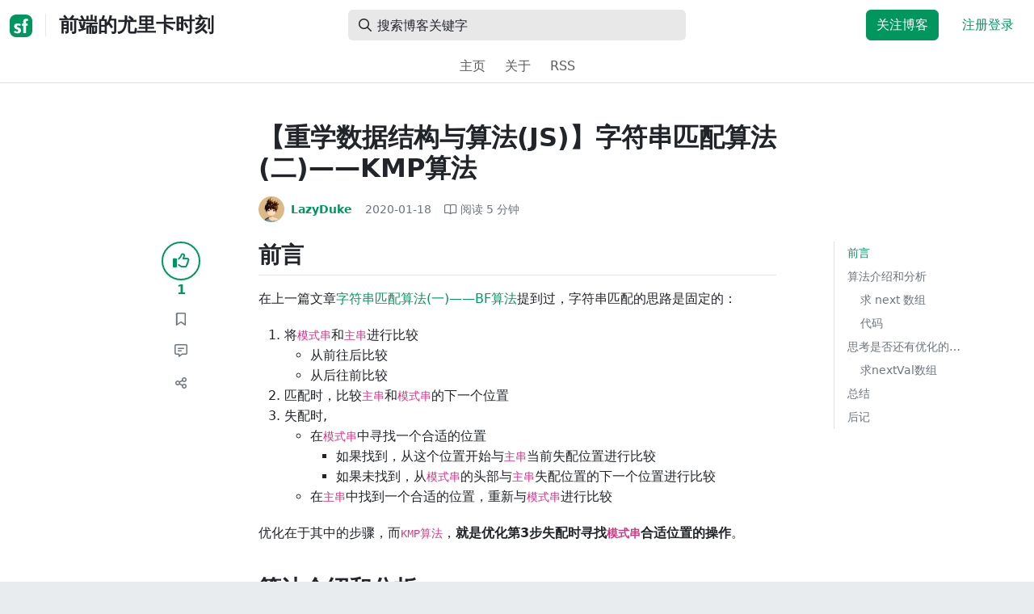

--- FILE ---
content_type: text/html; charset=utf-8
request_url: https://segmentfault.com/a/1190000021616738?sort=newest
body_size: 19078
content:
<!DOCTYPE html><html lang="zh"><head><meta charSet="utf-8"/><title>javascript - 【重学数据结构与算法(JS)】字符串匹配算法(二)——KMP算法 - 前端的尤里卡时刻 - SegmentFault 思否</title><meta name="keywords" content="javascript,数据结构与算法,kmp"/><meta name="description" content="前言 在上一篇文章字符串匹配算法(一)——BF算法提到过，字符串匹配的思路是固定的： 将模式串和主串进行比较 从前往后比较 从后往前比较 匹配时，比较主串和模..."/><meta name="userId" id="SFUserId"/><meta name="userRank" id="SFUserRank"/><meta name="viewport" content="width=device-width, initial-scale=1, viewport-fit=cover, user-scalable=no"/><meta rel="apple-touch-icon" href="https://static.segmentfault.com/main_site_next/prod/touch-icon.png"/><meta name="msapplication-square150x150logo" content="https://static.segmentfault.com/main_site_next/prod/touch-icon.png"/><meta http-equiv="X-UA-Compatible" content="IE=edge, chrome=1"/><meta name="renderer" content="webkit"/><meta name="alexaVerifyID" content="LkzCRJ7rPEUwt6fVey2vhxiw1vQ"/><meta name="apple-itunes-app" content="app-id=958101793, app-argument="/><meta property="qc:admins" content="15317273575564615446375"/><meta name="msapplication-TileColor" content="#009a61"/><meta name="baidu_union_verify" content="361d9f81bc56b8d1183231151d2b8012"/><meta name="sogou_site_verification" content="MKVKCoIjwL"/><meta name="360-site-verification" content="737314c9bf48873a1a0a22295203d9d1"/><link rel="shortcut icon" type="image/x-icon" href="https://static.segmentfault.com/main_site_next/prod/favicon.ico"/><link rel="search" type="application/opensearchdescription+xml" href="/opensearch.xml" title="SegmentFault"/><link rel="alternate" type="application/atom+xml" href="/feeds/questions" title="SegmentFault \u6700\u65B0\u95EE\u9898"/><link rel="alternate" type="application/atom+xml" href="/feeds/blogs" title="SegmentFault \u6700\u65B0\u6587\u7AE0"/><meta name="twitter:card" content="summary"/><meta name="twitter:image" content="https://static.segmentfault.com/main_site_next/prodtouch-icon.png"/><meta name="twitter:site" content="@segment_fault"/><meta name="twitter:creator" content="@segmentfault"/><meta name="twitter:title" content="【重学数据结构与算法(JS)】字符串匹配算法(二)——KMP算法"/><meta name="og:type" content="article"/><meta name="og:image" content="https://static.segmentfault.com/main_site_next/prodtouch-icon.png"/><meta name="og:title" content="【重学数据结构与算法(JS)】字符串匹配算法(二)——KMP算法"/><meta name="og:description" content="前言 在上一篇文章字符串匹配算法(一)——BF算法提到过，字符串匹配的思路是固定的： 将模式串和主串进行比较 从前往后比较 从后往前比较 匹配时，比较主串和模..."/><meta name="og:url" content="https://segmentfault.com/a/1190000021616738"/><meta name="og:site_name" content="SegmentFault 思否"/><meta name="msvalidate.01" content="2C018C53297C8388F3E7052F5E9CA6AF"/><meta name="event-object" value="{&quot;current&quot;: [&quot;article&quot;, [&quot;1190000021616738&quot;]], &quot;root&quot;: [&quot;article&quot;, &quot;1190000021616738&quot;]}" id="SFEventObject"/><link rel="canonical" href="https://segmentfault.com/a/1190000021616738"/><script type="application/ld+json">{
            "@context": "https://schema.org",
            "@type": "Article",
            "mainEntityOfPage": {
              "@type": "WebPage",
              "@id": "https://google.com/article"
            },
            "name": "【重学数据结构与算法(JS)】字符串匹配算法(二)——KMP算法",
            "headline": "【重学数据结构与算法(JS)】字符串匹配算法(二)——KMP算法",
            "image": "https://static.segmentfault.com/main_site_next/prodtouch-icon.png",
            "datePublished": "2020-01-18T09:27:27.000Z",
            "dateModified": "2020-01-18T13:18:16.000Z",
            "url": "https://segmentfault.com/a/1190000021616738",
            "author": {
              "@type": "Person",
              "name": "LazyDuke",
              "url": "https://segmentfault.com/u/lazyduke"
            },
            "publisher": {
              "@type": "Organization",
              "name": "SegmentFault",
              "logo": {
                "@type": "ImageObject",
                "url":
                  "https://assets.segmentfault.com/v-5fc4b0b2/global/img/static/touch-icon.png"
              }
            }
          }</script><meta name="next-head-count" content="37"/><link data-next-font="size-adjust" rel="preconnect" href="/" crossorigin="anonymous"/><link rel="preload" href="https://static.segmentfault.com/main_site_next/prod/_next/static/css/8a2de9abf59d619c.css" as="style"/><link rel="stylesheet" href="https://static.segmentfault.com/main_site_next/prod/_next/static/css/8a2de9abf59d619c.css" data-n-g=""/><noscript data-n-css=""></noscript><script defer="" nomodule="" src="https://static.segmentfault.com/main_site_next/prod/_next/static/chunks/polyfills-c67a75d1b6f99dc8.js"></script><script src="https://sponsor.segmentfault.com/spcjs.php?id=1&amp;block=1&amp;repu=0&amp;v=5f0a9217&amp;tag=javascript%2C%E6%95%B0%E6%8D%AE%E7%BB%93%E6%9E%84%E4%B8%8E%E7%AE%97%E6%B3%95%2Ckmp&amp;withtext=1" data-nscript="beforeInteractive"></script><script src="https://static.segmentfault.com/main_site_next/prod/_next/static/chunks/webpack-f827bc7f33b5aa2a.js" defer=""></script><script src="https://static.segmentfault.com/main_site_next/prod/_next/static/chunks/framework-b06a93d4cd434123.js" defer=""></script><script src="https://static.segmentfault.com/main_site_next/prod/_next/static/chunks/main-7b0e951b1aa6f444.js" defer=""></script><script src="https://static.segmentfault.com/main_site_next/prod/_next/static/chunks/pages/_app-154d231470f83ca7.js" defer=""></script><script src="https://static.segmentfault.com/main_site_next/prod/_next/static/chunks/54312-bc4a0e4b41f24c9b.js" defer=""></script><script src="https://static.segmentfault.com/main_site_next/prod/_next/static/chunks/69706-07a7095268b70805.js" defer=""></script><script src="https://static.segmentfault.com/main_site_next/prod/_next/static/chunks/75637-fc32eba996308eba.js" defer=""></script><script src="https://static.segmentfault.com/main_site_next/prod/_next/static/chunks/11063-1b323070c1d23392.js" defer=""></script><script src="https://static.segmentfault.com/main_site_next/prod/_next/static/chunks/70694-3d6afca6967f318c.js" defer=""></script><script src="https://static.segmentfault.com/main_site_next/prod/_next/static/chunks/83075-4e7ff52fbf2dea21.js" defer=""></script><script src="https://static.segmentfault.com/main_site_next/prod/_next/static/chunks/pages/Blogs/Detail-251499ec59f860aa.js" defer=""></script><script src="https://static.segmentfault.com/main_site_next/prod/_next/static/rBuqxSyQsyebiBGJhT4Ov/_buildManifest.js" defer=""></script><script src="https://static.segmentfault.com/main_site_next/prod/_next/static/rBuqxSyQsyebiBGJhT4Ov/_ssgManifest.js" defer=""></script><style id="__jsx-563de19a56c74ed5">@media(min-width:1400px){.container{max-width:1320px}}.blog-header.theme-light input{background-color:rgba(33,37,41,.1)}.blog-header.theme-light input::-webkit-input-placeholder{color:rgba(var(--bs-dark-rgb),var(--bs-text-opacity))}.blog-header.theme-dark input{background-color:rgba(255,255,255,.1)}.blog-header.theme-dark input::-webkit-input-placeholder{color:rgba(var(--bs-light-rgb),var(--bs-text-opacity))}</style><style id="__jsx-b1cc3f89c4f8c7b8">@charset "UTF-8";.fmt,.preview-wrap{line-height:1.6}.fmt .hljs,.preview-wrap .hljs{background-color:transparent!important;padding:0!important}.fmt p,.fmt address,.fmt ul,.fmt ol,.fmt dl,.fmt pre,.fmt blockquote,.fmt table,.fmt figure,.fmt hr,.preview-wrap p,.preview-wrap address,.preview-wrap ul,.preview-wrap ol,.preview-wrap dl,.preview-wrap pre,.preview-wrap blockquote,.preview-wrap table,.preview-wrap figure,.preview-wrap hr{margin-bottom:1.25rem}.fmt p,.preview-wrap p{word-wrap:break-word}.fmt p a,.preview-wrap p a{word-break:break-all}.fmt ol ol,.fmt ol ul,.fmt ul ol,.fmt ul ul,.preview-wrap ol ol,.preview-wrap ol ul,.preview-wrap ul ol,.preview-wrap ul ul{margin-bottom:0}.fmt li>p:last-of-type,.preview-wrap li>p:last-of-type{margin-bottom:0!important}.fmt h1,.preview-wrap h1{font-size:2rem;margin:2.75rem 0 1rem;padding-bottom:.5rem;border-bottom:3px double rgba(0,0,0,.1)}.fmt h2,.preview-wrap h2{font-size:1.75rem;margin:2.5rem 0 1rem;padding-bottom:.5rem;border-bottom:1px double rgba(0,0,0,.1)}.fmt>h2:first-child,.preview-wrap>h2:first-child{margin-top:0}.fmt h3,.preview-wrap h3{font-size:1.5rem;margin:2.25rem 0 1rem}.fmt h4,.preview-wrap h4{font-size:1.25rem;margin:2rem 0 1rem}.fmt h5,.preview-wrap h5{font-size:1rem;margin:1.75rem 0 1rem}.fmt h6,.preview-wrap h6{font-size:1rem;margin:1.5rem 0 .5rem}.fmt h6::before,.preview-wrap h6::before{content:"❐";margin-right:.25rem}.fmt blockquote,.preview-wrap blockquote{padding-left:1rem;border-left:.25rem solid#e9ecef}.fmt pre,.preview-wrap pre{padding:1rem;max-height:35rem;line-height:1.5;background-color:#e9ecef;overflow:auto}.fmt pre code,.preview-wrap pre code{word-wrap:normal;overflow-wrap:normal;white-space:inherit}.fmt hr,.preview-wrap hr{margin:2rem auto;max-width:160px;border-top-width:1px;background-color:rgba(0,0,0,.5)}.fmt img,.preview-wrap img{max-width:100%;height:auto}.fmt table,.preview-wrap table{border:1px solid#dee2e6;width:100%;table-layout:fixed}.fmt table td,.fmt table th,.preview-wrap table td,.preview-wrap table th{padding:.75rem;border:1px solid#dee2e6;word-wrap:break-word}.fmt table [align=center],.preview-wrap table [align=center]{text-align:center}.fmt table [align=right],.preview-wrap table [align=right]{text-align:right}.fmt table thead th,.preview-wrap table thead th{border-bottom-width:2px;background-color:#e9ecef;color:#212529;font-weight:bold}.fmt table tbody tr:hover,.preview-wrap table tbody tr:hover{background-color:rgba(0,0,0,.025)}.fmt .img-wrap,.preview-wrap .img-wrap{display:block;text-align:center}article.fmt a img{cursor:pointer}article.fmt img{cursor:-webkit-zoom-in;cursor:-moz-zoom-in;cursor:zoom-in}article.fmt p>img{display:block;margin:0 auto}</style><style id="__jsx-cc36e5857a65b21d">.article-content{margin-bottom:1.5rem}.article-content .userExcerpt p{margin-bottom:0!important}.article-content .col-md-90{width:120px}.article-content pre{position:relative}.right-side .right-block{margin-bottom:1.5rem}#article-header{border-top:2px solid#00965e}@media(max-width:767.98px){.article-content .col-md-90{width:100%}}@media(max-width:575.98px){.blog-comment-wrap.container{padding-bottom:56px!important;padding-bottom:-webkit-calc(56px + constant(safe-area-inset-bottom))!important;padding-bottom:-moz-calc(56px + constant(safe-area-inset-bottom))!important;padding-bottom:calc(56px + constant(safe-area-inset-bottom))!important;padding-bottom:-webkit-calc(56px + env(safe-area-inset-bottom))!important;padding-bottom:-moz-calc(56px + env(safe-area-inset-bottom))!important;padding-bottom:calc(56px + env(safe-area-inset-bottom))!important}}</style><style id="__jsx-5003cdcc1535ca36">.operation .dropdown-toggle::after{display:none}</style><style id="__jsx-e84cb026495aebda">.nav-header{cursor:pointer}#collapseTarget{max-height:360px;overflow-y:auto}</style><style id="__jsx-39fbff7f152a3e49">.quote .delete-quote{visibility:hidden}.quote .list-group-item:hover .delete-quote{visibility:visible}</style><style id="__jsx-ae5d34d7181e7c9b">.recommend-list-wrap .card-header{-webkit-box-shadow:0rem -.06rem 0rem 0rem rgba(0,0,0,.13)inset;-moz-box-shadow:0rem -.06rem 0rem 0rem rgba(0,0,0,.13)inset;box-shadow:0rem -.06rem 0rem 0rem rgba(0,0,0,.13)inset}.mr-13{margin-right:13px}</style><style id="__jsx-3434af9ca00bacf8">.comment-wrap .media-body .fmt,.comment-wrap .media-body .fmt>p:first-child{display:inline}.comment-wrap .media-body .fmt>p:first-child::after{display:block;content:"";margin-bottom:1.25rem}.comment-wrap .media-body .fmt>p:last-child::after{display:none!important}.comment-wrap .commentUnit:hover .control-area,.comment-wrap .commentUnit:hover .comment-control-area{display:-webkit-box!important;display:-webkit-flex!important;display:-moz-box!important;display:-ms-flexbox!important;display:flex!important}.comment-wrap .comment-reply{overflow:hidden;word-wrap:break-word;overflow-wrap:break-word;resize:none}.comment-wrap .dropdown-item.active,.comment-wrap .dropdown-item:active{background:#f8f9fa!important;color:inherit!important}.comment-wrap .reply-list .list-group-item{background-color:unset}</style><style id="__jsx-46db19708ab5e5b7">.mentions-wrap .dropdown-toggle::after{display:none}</style></head><body><div id="__next"><div class="d-none d-lg-block text-center"><div id="OA_holder_5" class="OA_holder" style="display:none"></div></div><div id="root-top-container"></div><header data-bs-theme="light" class="sticky-top blog-header theme-light border-bottom" style="background-color:#fff;transform:translateY(0px)"><div class="container-xl"><nav style="padding-top:0.75rem;padding-bottom:0.75rem" class="navbar navbar-expand-lg navbar-light"><div class="d-none d-lg-flex align-items-center w-50 me-auto"><a href="/blogs" class="d-none d-md-block p-0 navbar-brand"><svg width="28" height="28" viewBox="0 0 28 28" fill="none" xmlns="http://www.w3.org/2000/svg" class="text-primary"><title>SF</title><path fill-rule="evenodd" clip-rule="evenodd" d="M8 0C3.58172 0 0 3.58172 0 8V20C0 24.4183 3.58172 28 8 28H20C24.4183 28 28 24.4183 28 20V8C28 3.58172 24.4183 0 20 0H8ZM13.73 11.9372C12.578 11.2873 11.2724 10.9592 9.95 10.9872C8.625 10.9872 5.535 11.3372 5.535 14.5872C5.535 16.4122 6.495 17.2622 7.935 17.9772C8.305 18.1622 8.655 18.3072 8.965 18.4322L8.96675 18.433C9.83592 18.7926 10.525 19.0778 10.525 19.8472C10.525 20.7222 9.715 21.0322 8.96 21.0322C7.93318 20.9427 6.96552 20.5134 6.21 19.8122L5.25 21.7322V21.9572C6.47366 22.8581 7.96081 23.3292 9.48 23.2972C11.175 23.2972 14.015 22.8422 14.015 19.6272C14.015 17.6272 13.065 16.8572 11.315 16.1272L10.67 15.8772C9.725 15.5222 8.98 15.2422 8.98 14.4522C8.98 13.9672 9.22 13.3872 10.38 13.3872C11.2483 13.3883 12.0951 13.6572 12.805 14.1572L13.73 12.1572V11.9372ZM22.92 5.75224C22.0842 5.39862 21.1823 5.22813 20.275 5.25224C18.635 5.25224 16.635 5.92724 16.635 9.14724C16.635 9.16319 16.6454 9.5817 16.6567 10.0374C16.6702 10.5821 16.685 11.18 16.685 11.2072C16.6839 11.2467 16.6678 11.2842 16.64 11.3122C16.611 11.3378 16.5737 11.352 16.535 11.3522H15.36L15.32 13.8922C15.4316 13.8922 15.5761 13.8878 15.7433 13.8827C15.973 13.8756 16.2456 13.8672 16.535 13.8672L16.5911 13.8777L16.64 13.9072C16.667 13.9358 16.683 13.973 16.685 14.0122C16.665 14.8782 16.653 16.325 16.6458 17.8134L16.642 18.7072C16.6393 19.4489 16.6377 20.1741 16.6366 20.8153L16.6357 21.5401L16.6354 21.8642L16.635 22.9722L20.2 22.9522C20.1997 22.8821 20.1992 22.7899 20.1987 22.6781C20.1954 21.9732 20.1884 20.4931 20.1781 18.9054L20.1684 17.515C20.1579 16.13 20.145 14.8097 20.13 13.9922C20.1281 13.9532 20.1426 13.9151 20.17 13.8872C20.199 13.8617 20.2363 13.8474 20.275 13.8472L20.5421 13.8565C20.9195 13.867 21.368 13.8705 21.7216 13.8717L22.16 13.8722L22.2 11.3322H20.275L20.2189 11.3218L20.17 11.2922C20.1436 11.2637 20.1292 11.2261 20.13 11.1872V9.62724C20.13 8.35724 20.46 7.81724 21.225 7.81724C21.5758 7.8304 21.9184 7.92634 22.225 8.09724L22.92 6.02724V5.75224Z" fill="currentColor"></path></svg></a><div class="d-none d-md-block" style="width:1px;height:1.75rem;background-color:rgba(33, 37, 41, 0.1)"></div><a href="/blog/fe-eureka-time"><div class="d-flex align-items-center ms-md-3 text-body"><h4 class="mb-0">前端的尤里卡时刻</h4></div></a></div><div class="d-flex d-lg-none align-items-center justify-content-between w-100"><a href="/blog/fe-eureka-time"><div class="d-flex align-items-center ms-lg-3 text-body"><h4 class="mb-0 text-truncate-1">前端的尤里卡时刻</h4></div></a><a role="button" tabindex="0" href="/user/login" class="d-lg-none ms-2 flex-shrink-0 text-primary btn btn-link">注册登录</a></div><div class="w-100 navbar-collapse collapse" id="basic-navbar-nav"><div class="w-100 position-relative my-3 my-lg-0"><div class="d-none d-lg-flex w-100" style="max-width:432px;height:38px"><div class="d-flex align-items-center position-absolute h-100" style="margin-left:0.81rem"><i class="far fa-magnifying-glass text-body"></i></div><form class="flex-fill"><input placeholder="搜索博客关键字" aria-label="搜索" style="padding-left:2.3rem;background-color:rgba(33, 37, 41, 0.1)" type="text" class="border-0 shadow-none h-100 text-body form-control" value=""/></form></div><div class="d-flex d-lg-none w-100"><div class="d-flex align-items-center position-absolute h-100" style="margin-left:0.81rem"><i class="far fa-magnifying-glass text-body"></i></div><form class="flex-fill"><input placeholder="搜索博客关键字" aria-label="搜索" style="padding-left:2.3rem;background-color:rgba(33, 37, 41, 0.1)" type="text" class="border-0 shadow-none h-100 text-body form-control" value=""/></form></div></div><div class="p-0 ms-auto align-items-lg-center justify-content-end w-100 navbar-nav"><div class="me-2 me-md-0 nav-item"><a role="button" tabindex="0" href="#" class="me-3 btn btn-primary">关注博客</a><a role="button" tabindex="0" href="/user/login" class="text-primary btn btn-link">注册登录</a></div></div></div></nav><nav class="sflex-center py-0 navbar navbar-expand navbar-light"><div class="navbar-nav"><div class="mx-1 nav-item"><a href="/blog/fe-eureka-time" data-rr-ui-event-key="/blog/fe-eureka-time" class="nav-link">主页</a></div><div class="mx-1 nav-item"><a href="/blog/fe-eureka-time/about" data-rr-ui-event-key="/blog/fe-eureka-time/about" class="nav-link">关于</a></div><div class="mx-1 nav-item"><a href="/feeds/blog/fe-eureka-time" data-rr-ui-event-key="/feeds/blog/fe-eureka-time" class="nav-link">RSS</a></div></div></nav></div></header><style>
          html {
            scroll-behavior: smooth;
          }
          .article-wrap article h2, .article-wrap article h3 { 
            scroll-margin-top: 20px;
          }
        </style><div class="bg-white d-none d-xl-flex justify-content-center"><div id="OA_holder_2" class="OA_holder" style="display:none"></div></div><div class="bg-white py-5"><div class="pt-3 pt-sm-0 article-wrap container"><div class="row"><div class="mx-auto col-lg-7"><h1 class="h2 mb-3"><a href="/a/1190000021616738" class="link-dark">【重学数据结构与算法(JS)】字符串匹配算法(二)——KMP算法</a></h1><div class="d-flex flex-wrap mb-4"><div class="d-flex align-items-center font-size-14"><a class="d-flex align-items-center" href="/u/lazyduke"><div class="position-relative sflex-center rounded-circle flex-shrink-0 me-2" style="width:32px;height:32px"><img src="https://avatar-static.segmentfault.com/369/209/3692094515-5dbcf6705a32e_huge128" alt="头像" class="w-100 h-100 position-absolute left-0 top-0 rounded-circle bg-white"/></div><div class="d-flex flex-column"><div class="d-flex"><strong class="font-size-14">LazyDuke</strong><ul class="list-inline mb-0 authentication-info ms-1"></ul></div><div class="user-badge-wrap font-size-14 text-secondary"></div></div></a><a href="/a/1190000021616738/revision" class="link-secondary font-size-14 ms-2 ps-1"><time dateTime="2020-01-18T09:27:27.000Z" itemProp="datePublished">2020-01-18 </time></a><div class="ms-3 d-flex align-items-baseline text-secondary"><i class="far fa-book-open"></i><span class="ms-1">阅读 <!-- -->5<!-- --> 分钟</span></div></div></div></div></div><div class="row"><div class="d-none d-lg-flex justify-content-end align-items-start col-lg-2"><div class="sticky-outer-wrapper sticky-wrap functional-area-left justify-content-center me-0 ms-0 mt-0"><div class="sticky-inner-wrapper" style="position:relative;top:0px"><div role="group" class="align-items-center btn-group-vertical"><button type="button" aria-label="点赞" class="func-btn mainLike sflex-center shadow-sm rounded-circle main-lg-Like mb-0 btn btn-outline-primary"><i class="far fa-thumbs-up"></i></button><span class="text-primary fw-bold ">1</span><button type="button" aria-label="收藏" class="func-btn sflex-center rounded-circle  mt-2 btn btn-outline-secondary"><i class="far fa-bookmark"></i></button><a class="func-btn sflex-center btn btn-outline-secondary rounded-circle" href="#comment-area" aria-label="评论"><i class="far fa-message-lines"></i></a><div class="dropdown"><button type="button" id="actions-toggle" aria-expanded="false" aria-label="分享" class="func-btn nav-tab-item  rounded-pill btn btn-outline-secondary sflex-center rounded-circle dropdown-toggle btn btn-primary"><i class="far fa-share-nodes"></i></button></div><canvas hidden="" class="qrcode"></canvas></div></div></div><canvas hidden="" class="qrcode"></canvas></div><div class="mx-auto col-lg-7"><div><div id="OA_holder_25" class="OA_holder" style="display:none"></div><article class="article fmt article-content ">
<h2>前言</h2>
<p>在上一篇文章<a href="https://segmentfault.com/a/1190000021559888" target="_blank">字符串匹配算法(一)——BF算法</a>提到过，字符串匹配的思路是固定的：</p>
<ol>
<li>
<p>将<code>模式串</code>和<code>主串</code>进行比较</p>
<ul>
<li>从前往后比较</li>
<li>从后往前比较</li>
</ul>
</li>
<li>匹配时，比较<code>主串</code>和<code>模式串</code>的下一个位置</li>
<li>
<p>失配时,</p>
<ul>
<li>
<p>在<code>模式串</code>中寻找一个合适的位置</p>
<ul>
<li>如果找到，从这个位置开始与<code>主串</code>当前失配位置进行比较</li>
<li>如果未找到，从<code>模式串</code>的头部与<code>主串</code>失配位置的下一个位置进行比较</li>
</ul>
</li>
<li>在<code>主串</code>中找到一个合适的位置，重新与<code>模式串</code>进行比较</li>
</ul>
</li>
</ol>
<p>优化在于其中的步骤，而<code>KMP算法</code>，<strong>就是优化第3步失配时寻找<code>模式串</code>合适位置的操作</strong>。</p>
<h2>算法介绍和分析</h2>
<p>那么如何寻找<code>模式串</code>中所谓<strong>合适的位置</strong>呢？可以先来看个栗子：</p>
<p><img referrerpolicy="no-referrer" src="/img/bVbCRDz" alt="QQ20200114-214316.png" title="QQ20200114-214316.png"><br><img referrerpolicy="no-referrer" src="/img/bVbCRDL" alt="QQ20200114-214756.png" title="QQ20200114-214756.png" loading="lazy"></p>
<p>......</p>
<p><img referrerpolicy="no-referrer" src="/img/bVbCRDW" alt="QQ20200114-215525.png" title="QQ20200114-215525.png" loading="lazy"><br><img referrerpolicy="no-referrer" src="/img/bVbCRD0" alt="QQ20200114-220336.png" title="QQ20200114-220336.png" loading="lazy"></p>
<p>上面是 BF 匹配过程中从N<sub>k</sub>到N<sub>k+m</sub>的 <code>m</code> 次匹配过程，从中我们可以发现，从第 <code>k</code> 步到第 <code>k+m</code> 步时，指针 <code>i</code> 和 <code>j</code> 又回到了相同的位置，且 第 <code>k+m</code> 步 更具有匹配的可能性，所以我们思考一下，是不是可以由第 <code>k</code> 步直接跳到第 <code>k+m</code> 步呢？如果可以，就可以减少 <code>m-1</code> 次比较，大大提升效率。再进一步思考，<strong>如果将整个匹配过程再看作是重复地由N<sub>k</sub>直接到N<sub>k+m</sub>的推进，那么每次重复时，<code>模式串</code>开始比较的位置就是我们所要找的合适的位置</strong>。</p>
<p>如何寻找这些位置呢？我们可以把这个问题转化为求<code>next数组</code>的过程。</p>
<h3>求 next 数组</h3>
<p>我们再仔细观察下 N<sub>k</sub> 和 N<sub>k+m</sub> 两个状态</p>
<p><img referrerpolicy="no-referrer" src="/img/bVbCRDz" alt="QQ20200114-214316.png" title="QQ20200114-214316.png" loading="lazy"><br><img referrerpolicy="no-referrer" src="/img/bVbCRD0" alt="QQ20200114-220336.png" title="QQ20200114-220336.png" loading="lazy"></p>
<p>由于 N<sub>k</sub> 状态下，<code>模式串</code>与<code>主串</code>具有完全匹配的部分，且要达到 N<sub>k+m</sub> 状态所需移动到的位置信息也存在于匹配的部分，因此我们可以无视掉<code>主串</code>，只看<code>模式串</code>即可得到<code>next数组</code>。</p>
<p>再认真观察我们还能发现，N<sub>k</sub> 状态不匹配时，N<sub>k+m</sub> 状态本质上是将<code>模式串</code>中的另外一对 <code>AB</code> 和 <code>主串</code> 达成之前的已匹配状态。所以求<code>next数组</code>的问题又可以转化为<strong>当m位置不匹配时，求m位置之前的<code>子串</code>的最大相同前后缀</strong>的问题。</p>
<p>首先要建立一个规则，具有前后缀的字符串长度至少为2，所以我们定义如果长度为0，则对应<code>next数组</code>值为-1，如果长度为1，值为0。下面举个栗子：</p>
<h4>ABABABD</h4>
<p><img referrerpolicy="no-referrer" src="/img/bVbCRD4" alt="QQ20200115-204949.png" title="QQ20200115-204949.png" loading="lazy"></p>
<p>手工求这么看其实没什么难度，自己多写几个串练一遍就会了。</p>
<h3>代码</h3>
<p>学会如何手工求<code>next数组</code>之后，整个<code>KMP算法</code>的代码如何写呢？<br>还记得最开始提到要记住的一点吗？<strong>匹配思路是一样的，只是优化了失配后的操作</strong>。根据这一点，我们可以把<code>BF算法</code>的框架先搬过来：</p>
<p><img referrerpolicy="no-referrer" src="/img/bVbCRD6" alt="carbon.png" title="carbon.png" loading="lazy"></p>
<p>这样是不是可以接下来去补全 <code>getNext()</code> 方法就可以了呢？我们来看一个特殊情况：</p>
<p><img referrerpolicy="no-referrer" src="/img/bVbCREa" alt="QQ20200115-211138.png" title="QQ20200115-211138.png" loading="lazy"></p>
<p><img referrerpolicy="no-referrer" src="/img/bVbCREb" alt="QQ20200115-211437.png" title="QQ20200115-211437.png" loading="lazy"></p>
<p>当处在N<sub>k+m</sub>状态时，发现失配位置前的 <code>AB</code> 没有最长公共前后缀，于是只能退回到<code>BF算法</code>的做法，也就是<code>i++;j=0</code>。但是这和我们上面的框架代码不符，需要进行改造：</p>
<ul><li>每当 <code>j = next[j] === -1 </code>时，也需要进入第一个分支，使得 <code>i++;j++(-1 + 1 = 0）</code>，变相达到效果。</li></ul>
<p>得到最终的框架代码：</p>
<p><img referrerpolicy="no-referrer" src="/img/bVbCREP" alt="carbon的副本.png" title="carbon的副本.png" loading="lazy"></p>
<p>接下来就是进行对<code>next数组</code>的求解——完善 <code>getNext()</code>。这时候有的同学可能就会想对上述手工求法进行代码转化，可是万一<code>模式串</code>很长的话，那么这个时间复杂度就会变得相当的高，所以需要采用迭代法，利用每次所得的结果来求下一个结果，从而拼凑出<code>next数组</code>。</p>
<p>我们假设某一时刻有一个状态S<sub>k</sub></p>
<p><img referrerpolicy="no-referrer" src="/img/bVbCREQ" alt="QQ20200116-214003.png" title="QQ20200116-214003.png" loading="lazy"></p>
<p>此时我们已经求完了<code>next[j]</code>的值，如何去求<code>next[j+1]</code>呢？仔细观察状态图，发现：</p>
<ul><li>若P<sub>k</sub> === P<sub>j</sub>，则 P<sub>j+1</sub> 前有<code>next[j] + 1 = 4</code>个相同的前后缀  P<sub>0</sub>P<sub>1</sub>P<sub>k-j</sub>P<sub>k</sub> 和 P<sub>j-k</sub>P<sub>j-k+1</sub>P<sub>j-1</sub>P<sub>j</sub>，也就是 <code>next[j+1] = next[j] +1 = k + 1</code>
</li></ul>
<p>再来看一个状态</p>
<p><img referrerpolicy="no-referrer" src="/img/bVbCREU" alt="QQ20200118-151300.png" title="QQ20200118-151300.png" loading="lazy"></p>
<p>同样是求完了next[j]的值，</p>
<ul><li>若P<sub>k</sub> === P<sub>j</sub>，对比 P<sub>next[k]</sub> 是否 等于 P<sub>j</sub>；如果 P<sub>next<sup>n</sup>[k]</sub> === P<sub>j</sub>，则next[j+1] = P<sub>next<sup>n</sup>[k]</sub> + 1 = k + 1</li></ul>
<p>如果 P<sub>next<sup>n</sup>[k]</sub> !== P<sub>j</sub>呢？</p>
<p><img referrerpolicy="no-referrer" src="/img/bVbCREW" alt="QQ20200118-151336.png" title="QQ20200118-151336.png" loading="lazy"></p>
<p>可以看到，</p>
<ul><li>如果P<sub>next<sup>n</sup>[k]</sub> !== P<sub>j</sub>，则不断地递归前缀索引 <code>k = next[k]</code> 直到回到前缀第一个位置，则表示没有相同的前后缀，此时 <code>j = -1</code>，则 next[j+1] = P<sub>next<sup>n</sup>[k]</sub> + 1 = k + 1 = 0</li></ul>
<p>根据以上分析，我们可以补充完 <code>getNext()</code></p>
<p><img referrerpolicy="no-referrer" src="/img/bVbCRE2" alt="carbon的副本2.png" title="carbon的副本2.png" loading="lazy"></p>
<p>再优化一下写法</p>
<p><img referrerpolicy="no-referrer" src="/img/bVbCRE3" alt="carbon的副本3.png" title="carbon的副本3.png" loading="lazy"></p>
<p>至此，一个完整的<code>KMP算法</code>就写好了。</p>
<h2>思考是否还有优化的空间</h2>
<p>我们来看一个特殊的例子：</p>
<p><img referrerpolicy="no-referrer" src="/img/bVbCRE4" alt="QQ20200118-155025.png" title="QQ20200118-155025.png" loading="lazy"></p>
<p>这是一个前缀相同的一个<code>模式串</code>，且我们已经求得了<code>next数组</code>，接下来我们模拟一下上面写好的程序进行的操作：</p>
<ol>
<li>j = 5，needle[5] !== haystack[i]；next[j] = 4，j = next[j];</li>
<li>j = 4，needle[4] !== haystack[i]；next[j] = 3，j = next[j];</li>
<li>j = 3，needle[3] !== haystack[i]；next[j] = 2，j = next[j];</li>
<li>j = 2，needle[2] !== haystack[i]；next[j] = 1，j = next[j];</li>
<li>j = 1，needle[1] !== haystack[i]；next[j] = 0，j = next[j];</li>
<li>j = 0，needle[0] !== haystack[i]；next[j] = -1，j = next[j];</li>
<li>j = -1, j++;i++;</li>
</ol>
<p>我们发现由于前缀都是相等的，当第1步发现失配时，直接 <code>j = -1</code> 就可以了，也就是 <code>next[5] = -1</code> 即可。所以，优化点其实是体现在对<code>next数组</code>的优化，我们称之为<code>nextVal数组</code></p>
<h3>求nextVal数组</h3>
<p>如何求<code>nextVal数组</code>呢？我们还是以上面的特殊情况为例，看两个状态：</p>
<p><img referrerpolicy="no-referrer" src="/img/bVbCRE5" alt="QQ20200118-163223.png" title="QQ20200118-163223.png" loading="lazy"></p>
<p><img referrerpolicy="no-referrer" src="/img/bVbCRE6" alt="QQ20200118-164922.png" title="QQ20200118-164922.png" loading="lazy"></p>
<p>此时我们已经求完了nextVal[j]的值，仔细观察状态图，发现：</p>
<ul><li>
<p>根据求<code>next数组</code>的过程,next[j + 1] = k + 1</p>
<ul>
<li>若P<sub>j+1</sub> !== P<sub>next[j + 1]</sub>，在P<sub>next[j + 1]</sub>发生失配时，只要跳到P<sub>j+1</sub>就有可能解决失配问题，则此时的 nextVal[j + 1] = next[j + 1]即可</li>
<li>若P<sub>j+1</sub> === P<sub>next[j + 1]</sub>，在P<sub>next[j + 1]</sub>发生失配时，跳到P<sub>j+1</sub>就并不能解决失配问题，则此时应该继续回溯nextVal的next[j + 1]的位置上（由于是迭代求法，此时nextVal[next[j + 1]]上的值一定是通过nextVal[next<sup>2</sup>[j + 1]]求得了），即 nextVal[j + 1] = nextVal[next[j + 1]]</li>
</ul>
</li></ul>
<p>可以在 <code>getNext()</code> 的基础上得到以下代码：</p>
<p><img referrerpolicy="no-referrer" src="/img/bVbCRE7" alt="carbon的副本4.png" title="carbon的副本4.png" loading="lazy"></p>
<p><code>next数组</code>现在就已经是一个可有可无的工具人了，我们把去掉，得到下一版代码：</p>
<p><img referrerpolicy="no-referrer" src="/img/bVbCRE8" alt="carbon (1).png" title="carbon (1).png" loading="lazy"></p>
<p>再进行以下优化得到最终代码：</p>
<p><img referrerpolicy="no-referrer" src="/img/bVbCRFc" alt="carbon (2).png" title="carbon (2).png" loading="lazy"></p>
<h2>总结</h2>
<p>总的来说，<code>KMP算法</code>和<code>BF算法</code>的字符串匹配思路在大方向上是没有区别的，只是引入了一个<code>next数组</code>或<code>nextVal数组</code>来求得<code>模式串</code>中<strong>合适的位置</strong>。只要理解了这两个数组的求法，也就基本理解了<code>KMP算法</code>。</p>
<h2>后记</h2>
<p>“字符串匹配算法”是“重学数据结构与算法”系列笔记：</p>
<ul>
<li><a href="https://segmentfault.com/a/1190000021559888" target="_blank">字符串匹配算法(一)——BF算法</a></li>
<li><a href="https://segmentfault.com/a/1220000021616627" target="_blank">字符串匹配算法(二)——KMP算法</a></li>
<li>[字符串匹配算法(三)——BM算法]()</li>
<li>[字符串匹配算法(四)——Sunday算法]()</li>
</ul>
</article><div class="d-flex flex-wrap align-items-center "><div class="m-n1 d-flex flex-wrap align-items-center"><a href="/t/javascript" class="m-1 badge-tag  ">javascript</a><a href="/t/%E6%95%B0%E6%8D%AE%E7%BB%93%E6%9E%84%E4%B8%8E%E7%AE%97%E6%B3%95" class="m-1 badge-tag  ">数据结构与算法</a><a href="/t/kmp" class="m-1 badge-tag  ">kmp</a></div></div><div id="OA_holder_3" class="OA_holder mt-4" style="display:none"></div><div class="functional-area-bottom text-center my-4 py-3"><div role="group" class="btn-group like-group align-items-center btn-group"><button type="button" class="btn me-2 rounded btn btn-outline-primary"><i class="far fa-thumbs-up"></i><span class="ms-1">赞</span><span class="mainLikeNum ms-1">1</span></button><button type="button" class="btn me-2 rounded btn btn-outline-secondary"><i class="far fa-bookmark"></i><span class="ms-1">收藏</span><span class="ms-1">1</span></button><div class="bottom-share-wrap dropdown"><div class="nav-tab-item btn d-flex justify-content-center align-items-center dropdown-toggle" id="react-aria-2" aria-expanded="false"><button type="button" class="btn rounded btn btn-outline-secondary"><i class="far fa-share-nodes"></i><span class="ms-1">分享</span></button></div></div><canvas hidden="" class="qrcode"></canvas></div></div><canvas hidden="" class="qrcode"></canvas><div class="text-secondary font-size-14 mb-4 d-flex flex-wrap justify-content-between"><div><span>阅读 <!-- -->2.3k</span><span class="split-dot"></span><a href="/a/1190000021616738/revision" class="link-secondary"><time dateTime="2020-01-18T09:27:27.000Z" itemProp="datePublished">更新于 <!-- -->2020-01-18 </time></a></div><div class="operation text-end"><div><button type="button" class="link-secondary btn-reset btn btn-link">举报</button></div></div></div><hr class="mb-0 bg-black bg-opacity-50"/><div class="pt-4 d-flex flex-column flex-md-row"><div class="d-flex flex-fill"><a href="/u/lazyduke"><div class="position-relative sflex-center rounded-circle flex-shrink-0 me-3" style="width:64px;height:64px" aria-hidden="true"><img src="https://avatar-static.segmentfault.com/369/209/3692094515-5dbcf6705a32e_huge128" alt="头像" class="w-100 h-100 position-absolute left-0 top-0 rounded-circle bg-white"/></div></a><div><a href="/u/lazyduke" class="link-dark"><h5 class="d-flex align-items-center mb-1">LazyDuke</h5></a><div class="text-secondary mb-2"><span>113<!-- --> 声望</span><span class="split-dot"></span><span>5<!-- --> 粉丝</span><span class="split-dot"></span><a class="link-secondary" href="https://github.com/LazyDuke" target="_blank"><i class="me-2 fab fa-github"></i></a><a class="link-secondary" href="http://weibo.com/1961409515" target="_blank"><i class="me-2 fab fa-weibo"></i></a></div><div class="text-truncate-2"></div></div></div><div class="mt-sm-0 mt-3 d-flex align-items-start flex-shrink-0"><button type="button" class="w-100 btn btn-primary">关注作者</button></div></div><hr class="mb-4 bg-black bg-opacity-50"/><div class="d-flex justify-content-between"><div class="w-50"><div class="text-secondary">« 上一篇</div><a class="text-truncate-1" href="/a/1190000021559888">【重学数据结构与算法(JS)】字符串匹配算法(一)——BF算法</a></div><div class="d-flex flex-column align-items-end w-50"><div class="text-secondary">下一篇 »</div><a class="text-truncate-1" href="/a/1190000021632197">【重学数据结构与算法(JS)】字符串匹配算法(三)——BM算法</a></div></div></div></div><div class="d-none d-lg-block col-lg-2"><div class="sticky-outer-wrapper"><div class="sticky-inner-wrapper" style="position:relative;top:0px"><div id="collapseTarget" class="d-none ps-3 border-start w-100 mb-4"><div id="article-nav-list" class="font-size-14 w-100 list-group list-group-flush"></div></div><div id="OA_holder_1" class="OA_holder" style="display:none"></div></div></div></div></div><div id="fixedTools" class="position-fixed d-none " style="right:24px;bottom:24px"><button type="button" class="btn btn-light" title="回顶部">▲</button></div><div class="d-block d-sm-none fix-bottom-action-wrap"><div class="w-100 fixed-bottom-action d-flex align-items-center "><button type="button" aria-label="点赞" class="btn-reset text-center link-dark w-25 btn btn-link"><i class="far fa-thumbs-up"></i><span class="mainLikeNum ms-1">1</span></button><button type="button" aria-label="收藏" class="btn-reset text-center link-dark w-25 btn btn-link"><i class="far fa-bookmark"></i><span class="mainLikeNum ms-1">1</span></button><a class="text-center link-dark w-25" href="#comment-area"><i class="far fa-message-lines"></i></a><div class="bottom-share-wrap  w-25 text-center dropdown"><button type="button" id="react-aria-3" aria-expanded="false" aria-label="分享" class="btn-reset link-dark dropdown-toggle btn btn-link"><i class="far fa-share-nodes"></i></button></div><canvas hidden="" class="qrcode"></canvas></div><canvas hidden="" class="qrcode"></canvas></div></div></div><div class="py-5 blog-comment-wrap container"><div class="row"><div class="mx-auto col-lg-7"><h3 class="text-center mb-4">引用和评论</h3><div class="mb-4 card"><div class="bg-transparent border-0 card-header"><strong>被 <!-- -->2<!-- --> 篇内容引用</strong></div><ul class="quote border-bottom-0 list-group list-group-flush"><li class="d-flex align-items-center border-0 list-group-item list-group-item-action"><a href="/a/1190000021645697?utm_source=sf-backlinks" class="d-flex align-items-center"><div class="position-relative sflex-center rounded-circle flex-shrink-0 me-2" style="width:24px;height:24px"><img src="https://avatar-static.segmentfault.com/369/209/3692094515-5dbcf6705a32e_big64" alt="头像" class="w-100 h-100 position-absolute left-0 top-0 rounded-circle bg-white"/></div><div class="me-2 text-body">【重学数据结构与算法(JS)】字符串匹配算法(四)——Sunday算法</div></a></li><li class="d-flex align-items-center border-0 list-group-item list-group-item-action"><a href="/a/1190000021632197?utm_source=sf-backlinks" class="d-flex align-items-center"><div class="position-relative sflex-center rounded-circle flex-shrink-0 me-2" style="width:24px;height:24px"><img src="https://avatar-static.segmentfault.com/369/209/3692094515-5dbcf6705a32e_big64" alt="头像" class="w-100 h-100 position-absolute left-0 top-0 rounded-circle bg-white"/></div><div class="me-2 text-body">【重学数据结构与算法(JS)】字符串匹配算法(三)——BM算法</div></a></li></ul></div><div class="mb-4 card"><div class="bg-transparent border-bottom-0 card-header"><strong>推荐阅读</strong></div><div class="list-group list-group-flush"><a href="/a/1190000022279662?utm_source=sf-similar-article" data-rr-ui-event-key="/a/1190000022279662?utm_source=sf-similar-article" class="d-flex align-items-center border-0 list-group-item list-group-item-action"><div class="position-relative sflex-center rounded-circle flex-shrink-0 " style="width:38px;height:38px"><img src="https://avatar-static.segmentfault.com/369/209/3692094515-5dbcf6705a32e_big64" alt="头像" class="w-100 h-100 position-absolute left-0 top-0 rounded-circle bg-white"/></div><div class="ms-3"><h6 class="mb-1 text-break text-body fw-bold">关于用设计模式刷 LeetCode 这件事</h6><p class="d-flex align-items-center font-size-14 mb-0"><span class="text-secondary">LazyDuke</span><span class="split-dot"></span><span class="text-secondary">赞 <!-- -->3</span><span class="split-dot"></span><span class="text-secondary">阅读 <!-- -->1.9k</span></p></div></a><a href="/a/1190000008397563?utm_source=sf-similar-article" data-rr-ui-event-key="/a/1190000008397563?utm_source=sf-similar-article" class="d-flex align-items-center border-0 list-group-item list-group-item-action"><div class="position-relative sflex-center rounded-circle flex-shrink-0 " style="width:38px;height:38px"><img src="https://avatar-static.segmentfault.com/421/371/4213717158-58a302d971604_big64" alt="头像" class="w-100 h-100 position-absolute left-0 top-0 rounded-circle bg-white"/></div><div class="ms-3"><h6 class="mb-1 text-break text-body fw-bold">js闭包的本质</h6><p class="d-flex align-items-center font-size-14 mb-0"><span class="text-secondary">hebe700</span><span class="split-dot"></span><span class="text-secondary">赞 <!-- -->19</span><span class="split-dot"></span><span class="text-secondary">阅读 <!-- -->15.7k</span><span class="split-dot"></span><span class="text-secondary">评论 <!-- -->1</span></p></div></a><a href="/a/1190000008578783?utm_source=sf-similar-article" data-rr-ui-event-key="/a/1190000008578783?utm_source=sf-similar-article" class="d-flex align-items-center border-0 list-group-item list-group-item-action"><div class="position-relative sflex-center rounded-circle flex-shrink-0 " style="width:38px;height:38px"><img src="https://avatar-static.segmentfault.com/421/371/4213717158-58a302d971604_big64" alt="头像" class="w-100 h-100 position-absolute left-0 top-0 rounded-circle bg-white"/></div><div class="ms-3"><h6 class="mb-1 text-break text-body fw-bold">“click延时”是怎么来的与自定义tap事件解决“点透”</h6><p class="d-flex align-items-center font-size-14 mb-0"><span class="text-secondary">hebe700</span><span class="split-dot"></span><span class="text-secondary">赞 <!-- -->6</span><span class="split-dot"></span><span class="text-secondary">阅读 <!-- -->7.4k</span></p></div></a><a href="/a/1190000010104371?utm_source=sf-similar-article" data-rr-ui-event-key="/a/1190000010104371?utm_source=sf-similar-article" class="d-flex align-items-center border-0 list-group-item list-group-item-action"><div class="position-relative sflex-center rounded-circle flex-shrink-0 " style="width:38px;height:38px"><img src="https://avatar-static.segmentfault.com/421/371/4213717158-58a302d971604_big64" alt="头像" class="w-100 h-100 position-absolute left-0 top-0 rounded-circle bg-white"/></div><div class="ms-3"><h6 class="mb-1 text-break text-body fw-bold">你是否理解js的Object与Function与原型链</h6><p class="d-flex align-items-center font-size-14 mb-0"><span class="text-secondary">hebe700</span><span class="split-dot"></span><span class="text-secondary">赞 <!-- -->5</span><span class="split-dot"></span><span class="text-secondary">阅读 <!-- -->5.3k</span><span class="split-dot"></span><span class="text-secondary">评论 <!-- -->1</span></p></div></a><a href="/a/1190000047482674?utm_source=sf-similar-article" data-rr-ui-event-key="/a/1190000047482674?utm_source=sf-similar-article" class="d-flex align-items-center border-0 list-group-item list-group-item-action"><div class="position-relative sflex-center rounded-circle flex-shrink-0 " style="width:38px;height:38px"><img src="https://avatar-static.segmentfault.com/386/834/3868349385-63f703b47aa3f_big64" alt="头像" class="w-100 h-100 position-absolute left-0 top-0 rounded-circle bg-white"/></div><div class="ms-3"><h6 class="mb-1 text-break text-body fw-bold">基于 Three.js 的 3D 地图可视化：核心原理与实现步骤 </h6><p class="d-flex align-items-center font-size-14 mb-0"><span class="text-secondary">微芒不朽</span><span class="split-dot"></span><span class="text-secondary">赞 <!-- -->4</span><span class="split-dot"></span><span class="text-secondary">阅读 <!-- -->3.4k</span></p></div></a><a href="/a/1190000018843655?utm_source=sf-similar-article" data-rr-ui-event-key="/a/1190000018843655?utm_source=sf-similar-article" class="d-flex align-items-center border-0 list-group-item list-group-item-action"><div class="position-relative sflex-center rounded-circle flex-shrink-0 " style="width:38px;height:38px"><img src="https://avatar-static.segmentfault.com/417/869/4178694450-69666e4112a57_big64" alt="头像" class="w-100 h-100 position-absolute left-0 top-0 rounded-circle bg-white"/></div><div class="ms-3"><h6 class="mb-1 text-break text-body fw-bold">前端工程师必备：前端的模块化</h6><p class="d-flex align-items-center font-size-14 mb-0"><span class="text-secondary">Fawn_Codes</span><span class="split-dot"></span><span class="text-secondary">赞 <!-- -->2</span><span class="split-dot"></span><span class="text-secondary">阅读 <!-- -->3.4k</span></p></div></a><a href="/a/1190000047389968?utm_source=sf-similar-article" data-rr-ui-event-key="/a/1190000047389968?utm_source=sf-similar-article" class="d-flex align-items-center border-0 list-group-item list-group-item-action"><div class="position-relative sflex-center rounded-circle flex-shrink-0 " style="width:38px;height:38px"><img src="https://avatar-static.segmentfault.com/886/682/886682482-57dfb59658245_big64" alt="头像" class="w-100 h-100 position-absolute left-0 top-0 rounded-circle bg-white"/></div><div class="ms-3"><h6 class="mb-1 text-break text-body fw-bold">从 useState 到 URLState：为什么大佬们都在删状态管理代码？</h6><p class="d-flex align-items-center font-size-14 mb-0"><span class="text-secondary">冴羽</span><span class="split-dot"></span><span class="text-secondary">赞 <!-- -->1</span><span class="split-dot"></span><span class="text-secondary">阅读 <!-- -->5.5k</span></p></div></a></div></div><div id="comment-area" class="comment-wrap  card"><div class="d-flex align-items-center justify-content-between bg-transparent border-0 card-header"><strong>0<!-- --> 条评论</strong><div aria-label="Basic" role="group" class="btn-group"><a role="button" tabindex="0" href="/a/1190000021616738?sort=votes" class="btn btn-outline-secondary btn-sm">得票</a><a role="button" tabindex="0" href="/a/1190000021616738?sort=newest" class="btn btn-secondary btn-sm">最新</a></div></div><div class="card-body"><div class="mb-4 media"><div class="position-relative sflex-center rounded-circle flex-shrink-0 me-3" style="width:38px;height:38px" aria-hidden="true"><img src="https://image-static.segmentfault.com/317/931/3179314346-5f61e47221e07" alt="头像" class="w-100 h-100 position-absolute left-0 top-0 rounded-circle bg-white"/></div><div class="media-body"><div class="mb-3"><div class="mentions-wrap dropdown"><textarea rows="3" placeholder="撰写评论 …" aria-label="评论" class="comment-text form-control"></textarea><div class="invalid-feedback"></div><div class="dropdown-toggle"></div></div></div><div class="d-flex justify-content-end align-items-center"><button type="button" aria-label="提示" class="me-3 btn-reset link-secondary btn btn-link"><i class="far fa-circle-info"></i></button><button type="button" aria-label="提示" class="me-3 btn-reset link-secondary btn btn-link"><i class="far fa-face-laugh"></i></button><button type="button" disabled="" class="float-end btn btn-primary">提交评论</button></div><div role="alert" class="fade mt-3 my-0 font-size-14 alert alert-info show">评论支持部分 Markdown 语法：<code>**粗体** _斜体_ [链接](http://example.com) `代码` - 列表 &gt; 引用</code>。你还可以使用 <code>@ </code>来通知其他用户。</div></div></div><div class="comment-body-wrap d-none"></div></div></div></div></div></div><footer class="d-none d-sm-block bg-white py-5 border-top"><div class="text-center text-secondary mb-1">©<!-- -->2026<!-- --> <!-- -->前端的尤里卡时刻</div><div class="text-center text-secondary font-size-14">除特别声明外，<a target="_blank" class="link-secondary" href="https://creativecommons.org/licenses/by-nc-nd/4.0/">作品采用《署名-非商业性使用-禁止演绎 4.0 国际》进行许可</a></div><div class="d-flex justify-content-center my-4"><a role="button" tabindex="0" href="/blogs" class="d-flex align-items-center rounded btn btn-light"><svg width="16" height="16" viewBox="0 0 28 28" fill="none" xmlns="http://www.w3.org/2000/svg" class="me-2 text-primary"><title>SF</title><path fill-rule="evenodd" clip-rule="evenodd" d="M8 0C3.58172 0 0 3.58172 0 8V20C0 24.4183 3.58172 28 8 28H20C24.4183 28 28 24.4183 28 20V8C28 3.58172 24.4183 0 20 0H8ZM13.73 11.9372C12.578 11.2873 11.2724 10.9592 9.95 10.9872C8.625 10.9872 5.535 11.3372 5.535 14.5872C5.535 16.4122 6.495 17.2622 7.935 17.9772C8.305 18.1622 8.655 18.3072 8.965 18.4322L8.96675 18.433C9.83592 18.7926 10.525 19.0778 10.525 19.8472C10.525 20.7222 9.715 21.0322 8.96 21.0322C7.93318 20.9427 6.96552 20.5134 6.21 19.8122L5.25 21.7322V21.9572C6.47366 22.8581 7.96081 23.3292 9.48 23.2972C11.175 23.2972 14.015 22.8422 14.015 19.6272C14.015 17.6272 13.065 16.8572 11.315 16.1272L10.67 15.8772C9.725 15.5222 8.98 15.2422 8.98 14.4522C8.98 13.9672 9.22 13.3872 10.38 13.3872C11.2483 13.3883 12.0951 13.6572 12.805 14.1572L13.73 12.1572V11.9372ZM22.92 5.75224C22.0842 5.39862 21.1823 5.22813 20.275 5.25224C18.635 5.25224 16.635 5.92724 16.635 9.14724C16.635 9.16319 16.6454 9.5817 16.6567 10.0374C16.6702 10.5821 16.685 11.18 16.685 11.2072C16.6839 11.2467 16.6678 11.2842 16.64 11.3122C16.611 11.3378 16.5737 11.352 16.535 11.3522H15.36L15.32 13.8922C15.4316 13.8922 15.5761 13.8878 15.7433 13.8827C15.973 13.8756 16.2456 13.8672 16.535 13.8672L16.5911 13.8777L16.64 13.9072C16.667 13.9358 16.683 13.973 16.685 14.0122C16.665 14.8782 16.653 16.325 16.6458 17.8134L16.642 18.7072C16.6393 19.4489 16.6377 20.1741 16.6366 20.8153L16.6357 21.5401L16.6354 21.8642L16.635 22.9722L20.2 22.9522C20.1997 22.8821 20.1992 22.7899 20.1987 22.6781C20.1954 21.9732 20.1884 20.4931 20.1781 18.9054L20.1684 17.515C20.1579 16.13 20.145 14.8097 20.13 13.9922C20.1281 13.9532 20.1426 13.9151 20.17 13.8872C20.199 13.8617 20.2363 13.8474 20.275 13.8472L20.5421 13.8565C20.9195 13.867 21.368 13.8705 21.7216 13.8717L22.16 13.8722L22.2 11.3322H20.275L20.2189 11.3218L20.17 11.2922C20.1436 11.2637 20.1292 11.2261 20.13 11.1872V9.62724C20.13 8.35724 20.46 7.81724 21.225 7.81724C21.5758 7.8304 21.9184 7.92634 22.225 8.09724L22.92 6.02724V5.75224Z" fill="currentColor"></path></svg>使用 SegmentFault 发布</a></div><div class="text-center mb-1 font-size-14"><a href="/" class="link-secondary">SegmentFault - 凝聚集体智慧，推动技术进步</a></div><div class="text-center font-size-14"><a href="/tos?utm_source=sf-footer" class="link-secondary">服务协议</a><span class="split-dot"></span><a href="/privacy?utm_source=sf-footer" class="link-secondary">隐私政策</a><span class="split-dot"></span><a href="http://beian.miit.gov.cn" target="_blank" class="text-secondary">浙ICP备15005796号-2</a><span class="split-dot"></span><a href="http://www.beian.gov.cn/portal/registerSystemInfo?recordcode=33010602002000" target="_blank" class="text-secondary">浙公网安备33010602002000号</a></div></footer><script src="https://static.geetest.com/static/tools/gt.js"></script><script defer="" data-domain="segmentfault.com" src="https://stats.segmentfault.net/js/plausible.js"></script><script defer="" src="https://hm.baidu.com/hm.js?e23800c454aa573c0ccb16b52665ac26"></script><script async="" src="https://www.googletagmanager.com/gtag/js?id=G-MJYFRXB3ZX"></script><script id="google-analytics">
      window.dataLayer = window.dataLayer || [];
      function gtag(){dataLayer.push(arguments);}
      gtag('js', new Date());

      gtag('config', 'G-MJYFRXB3ZX')
    </script></div><script id="__NEXT_DATA__" type="application/json">{"props":{"pageProps":{"initialState":{"@@dva":0,"loading":{"global":false,"models":{},"effects":{}},"articleDetail":{"artDetail":{"1190000021616738":{"title":"javascript - 【重学数据结构与算法(JS)】字符串匹配算法(二)——KMP算法 - 前端的尤里卡时刻","keywords":"javascript,数据结构与算法,kmp","description":"前言 在上一篇文章字符串匹配算法(一)——BF算法提到过，字符串匹配的思路是固定的： 将模式串和主串进行比较 从前往后比较 从后往前比较 匹配时，比较主串和模...","article":{"id":1190000021616738,"title":"【重学数据结构与算法(JS)】字符串匹配算法(二)——KMP算法","cover":null,"tags_list":"1040000000089436,1040000000495382,1040000004254869","user_id":1030000009224901,"blog_id":1200000020958468,"excerpt":"前言 在上一篇文章字符串匹配算法(一)——BF算法提到过，字符串匹配的思路是固定的： 将模式串和主串进行比较 从前往后比较 从后往前比较 匹配时，比较主串和模...","parsed_text":"","is_bookmarked":false,"is_liked":false,"created":1579339647,"modified":1579353496,"real_views":2318,"real_unique_views":2156,"votes":1,"bookmarks":1,"status":0,"read_time":5,"is_sticky":false,"origin_url":"","article_type":1,"license":"0","langs":[],"comments":0,"is_edited":true,"ip_address":null,"tags":[{"id":1040000000089436,"url":"/t/javascript","name":"javascript","icon_url":""},{"id":1040000000495382,"url":"/t/%E6%95%B0%E6%8D%AE%E7%BB%93%E6%9E%84%E4%B8%8E%E7%AE%97%E6%B3%95","name":"数据结构与算法","icon_url":""},{"id":1040000004254869,"url":"/t/kmp","name":"kmp","icon_url":""}],"user":{"id":1030000009224901,"name":"LazyDuke","avatar_url":"https://avatar-static.segmentfault.com/369/209/3692094515-5dbcf6705a32e_huge128","url":"/u/lazyduke","rank":113,"rank_word":"113","is_followed":false,"excerpt":null,"followers":5,"articles":12,"bindings_list":[{"type":"github","url":"https://github.com/LazyDuke","is_bind":1},{"type":"weibo","url":"http://weibo.com/1961409515","is_bind":1}],"user_auth":null,"headdress_worn":null,"summary_badges":{"gold":0,"silver":0,"bronze":3},"rank_level":{"title":"学徒","rank":113,"next_level_rank":387,"target_rank":500,"tips":"距离下一里程碑还需 387 声望值"}},"activity_submission":null,"status_key":"available"},"blog":{"id":1200000020958468,"name":"前端的尤里卡时刻","url":"/blog/fe-eureka-time","thumbnail_url":null,"is_followed":false,"excerpt":"一些基础巩固 一些原理解析 一些最佳实践 一些踩坑经历","followers":3,"articles":12,"license":"cc","user_id":1030000009224901,"admins_user":[{"id":1030000009224901,"name":"LazyDuke","avatar_url":"https://avatar-static.segmentfault.com/369/209/3692094515-5dbcf6705a32e_big64","url":"/u/lazyduke","is_master":1}],"personalization":{"layout":"default","header_color":"","is_show_view":1}},"actions":[],"member_actions":[],"article_types":{"1":"原创","2":"转载","3":"翻译"},"pay_info":null,"extra":{"reason":null,"operator":null,"operator_time":null},"tag":{"name":"javascript","url":"/t/javascript","icon_url":""},"site":null,"prev_article":{"id":1190000021559888,"url":"/a/1190000021559888","title":"【重学数据结构与算法(JS)】字符串匹配算法(一)——BF算法"},"next_article":{"id":1190000021632197,"url":"/a/1190000021632197","title":"【重学数据结构与算法(JS)】字符串匹配算法(三)——BM算法"},"isServerLoaded":true}},"alertMsg":{"showAlert":false,"msg":""},"articleRelated":[{"id":1190000007066358,"url":"/a/1190000007066358","cover":null,"title":"KMP算法及优化","views":22653,"real_unique_views":22040,"comments":17,"votes":12,"excerpt":"今天看到同学在复习数据结构书上的KMP算法，忽然发觉自己又把KMP算法忘掉了，以前就已经忘过一次，看样子还是没有真正的掌握它，这回学聪明点，再次搞明白后记录下来。","user":{"name":"疯狂的爱因斯坦","url":"/u/lighfer","avatar_url":"https://avatar-static.segmentfault.com/123/825/1238250438-56c6a18c9a178_big64","headdress_worn":null}},{"id":1190000018068684,"url":"/a/1190000018068684","cover":null,"title":"[ JavaScript ] 数据结构与算法 —— 栈","views":2279,"real_unique_views":2174,"comments":0,"votes":0,"excerpt":"前言 JavaScript是当下最流行的编程语言之一，它可以做很多事情： 数据可视化（D3.js，Three.js，Chart.js）; 移动端应用(React Native,Weex,AppCan,Flutter,Hybrid App,小程序); 服务端(Express.js,Koa2)； 桌面...","user":{"name":"yhtx1997","url":"/u/yhtx1997","avatar_url":"https://avatar-static.segmentfault.com/794/448/794448860-5d05eda8b5cb2_big64","headdress_worn":null}},{"id":1190000011216330,"url":"/a/1190000011216330","cover":null,"title":"学习JavaScript数据结构与算法 — 图","views":6774,"real_unique_views":6427,"comments":0,"votes":3,"excerpt":"图和散列表、二叉树一样，是一种非线性数据结构。如图1所示，图由一系列顶点以及连接顶点的边构成。由一条边连接在一起的顶点成为相邻顶点，比如A和B、A和D是相邻的，而A和E不是相邻的。一个顶点相邻顶点的数量叫...","user":{"name":"whale","url":"/u/whale_589d284a0713d","avatar_url":"https://avatar-static.segmentfault.com/239/497/2394971064-589d28bb7a8be_big64","headdress_worn":null}},{"id":1190000008619190,"url":"/a/1190000008619190","cover":null,"title":"学习JavaScript数据结构与算法 — 树","views":6346,"real_unique_views":6130,"comments":2,"votes":2,"excerpt":"树同散列表一样，是一种非顺序数据结构。现实中树的例子有家谱、公司组织架构图及其它树形结构关系。树由一系列节点构成，每个节点都有一个父节点（除根节点外）以及零个或多个子节点，如图：","user":{"name":"whale","url":"/u/whale_589d284a0713d","avatar_url":"https://avatar-static.segmentfault.com/239/497/2394971064-589d28bb7a8be_big64","headdress_worn":null}},{"id":1190000008619134,"url":"/a/1190000008619134","cover":null,"title":"学习JavaScript数据结构与算法 — AVL树","views":7828,"real_unique_views":7431,"comments":9,"votes":6,"excerpt":"普通二叉搜索树可能出现一条分支有多层，而其他分支却只有几层的情况，如图1所示，这会导致添加、移除和搜索树具有性能问题。因此提出了自平衡二叉树的概念，AVL树（阿德尔森-维尔斯和兰迪斯树）是自平衡二叉树的...","user":{"name":"whale","url":"/u/whale_589d284a0713d","avatar_url":"https://avatar-static.segmentfault.com/239/497/2394971064-589d28bb7a8be_big64","headdress_worn":null}}],"quotedData":{"rows":[{"id":1930000042150578,"object_id":1190000021645697,"from_object_id":1190000021616738,"type_str":"article","object":{"id":1190000021645697,"title":"【重学数据结构与算法(JS)】字符串匹配算法(四)——Sunday算法","url":"/a/1190000021645697","user":{"id":1030000009224901,"url":"/u/lazyduke","name":"LazyDuke","avatar_url":"https://avatar-static.segmentfault.com/369/209/3692094515-5dbcf6705a32e_big64","headdress_worn":null},"comments":0},"actions":[]},{"id":1930000042150518,"object_id":1190000021632197,"from_object_id":1190000021616738,"type_str":"article","object":{"id":1190000021632197,"title":"【重学数据结构与算法(JS)】字符串匹配算法(三)——BM算法","url":"/a/1190000021632197","user":{"id":1030000009224901,"url":"/u/lazyduke","name":"LazyDuke","avatar_url":"https://avatar-static.segmentfault.com/369/209/3692094515-5dbcf6705a32e_big64","headdress_worn":null},"comments":0},"actions":[]}],"page":1,"size":5,"total_page":1,"total":2},"articleRecommendationList":[{"id":1190000022279662,"url":"/a/1190000022279662","cover":null,"title":"关于用设计模式刷 LeetCode 这件事","views":1882,"real_unique_views":1787,"comments":0,"votes":3,"excerpt":"最近在过 《剑指Offer》 这本书上的题，尽量把每题的多种解法都自己捋一遍，在过到 面试题20. 表示数值的字符串 这一题的时候，Discuss 里有一个同学提出了 职责链模式 的解法，让人眼前一亮，另一方面是笔者最近...","user":{"name":"LazyDuke","url":"/u/lazyduke","avatar_url":"https://avatar-static.segmentfault.com/369/209/3692094515-5dbcf6705a32e_big64","headdress_worn":null}},{"id":1190000008397563,"url":"/a/1190000008397563","cover":null,"title":"js闭包的本质","views":15702,"real_unique_views":15496,"comments":1,"votes":19,"excerpt":"在js正常的函数嵌套中，父函数a调用时，嵌套的子函数b的结构，在内存中产生，然后子函数又接着调用了，子函数b就注销了，此时父函数a也就执行到尾，父函数a也会把自己函数体内调用时生成的数据从内存都注销。","user":{"name":"hebe700","url":"/u/hebe700","avatar_url":"https://avatar-static.segmentfault.com/421/371/4213717158-58a302d971604_big64","headdress_worn":null}},{"id":1190000008578783,"url":"/a/1190000008578783","cover":null,"title":"“click延时”是怎么来的与自定义tap事件解决“点透”","views":7377,"real_unique_views":7225,"comments":0,"votes":6,"excerpt":"在移动设备上按下手指单击，按先后顺序，依次会发生touchstart-\u0026gt;-touchmove（如果有的话）\u0026gt;touchend-\u0026gt;mousedown-\u0026gt;mousemove（如果有的话）-\u0026gt;mouseup-\u0026gt;click-\u0026gt;dblckick（如果有的话，IOS上不...","user":{"name":"hebe700","url":"/u/hebe700","avatar_url":"https://avatar-static.segmentfault.com/421/371/4213717158-58a302d971604_big64","headdress_worn":null}},{"id":1190000010104371,"url":"/a/1190000010104371","cover":null,"title":"你是否理解js的Object与Function与原型链","views":5307,"real_unique_views":5164,"comments":1,"votes":5,"excerpt":"javascript的语言基于原型链，而实际上js的有两条原型链。开发者主要用到的是图中的红色原型链，如给Array.prototype.xxx=yyy，那么就可以[...].xxx，数组实例对象就继承了其构造函数原型对象中的数据，当然实践...","user":{"name":"hebe700","url":"/u/hebe700","avatar_url":"https://avatar-static.segmentfault.com/421/371/4213717158-58a302d971604_big64","headdress_worn":null}},{"id":1190000047482674,"url":"/a/1190000047482674","cover":"/img/bVdnozN?spec=cover","title":"基于 Three.js 的 3D 地图可视化：核心原理与实现步骤 ","views":3419,"real_unique_views":3461,"comments":0,"votes":4,"excerpt":"这是一个基于Three.js的3D交互式地图可视化系统，以广东省地图为展示对象，实现了丰富的3D视觉效果和交互功能。本文将对项目中的核心函数进行逐步骤、逐函数的详细分析，帮助读者深入理解系统的实现原理。","user":{"name":"微芒不朽","url":"/u/kestrel_task","avatar_url":"https://avatar-static.segmentfault.com/386/834/3868349385-63f703b47aa3f_big64","headdress_worn":null}},{"id":1190000018843655,"url":"/a/1190000018843655","cover":null,"title":"前端工程师必备：前端的模块化","views":3354,"real_unique_views":3182,"comments":0,"votes":2,"excerpt":"JS模块化模块化的理解什么是模块？将一个复杂的程序依据一定的规则(规范)封装成几个块(文件), 并进行组合在一起；块的内部数据/实现是私有的, 只是向外部暴露一些接口(方法)与外部其它模块通信；一个模块的组成数...","user":{"name":"Fawn_Codes","url":"/u/fawncodes","avatar_url":"https://avatar-static.segmentfault.com/417/869/4178694450-69666e4112a57_big64","headdress_worn":null}},{"id":1190000047389968,"url":"/a/1190000047389968","cover":"/img/bVdm0st?spec=cover","title":"从 useState 到 URLState：为什么大佬们都在删状态管理代码？","views":5492,"real_unique_views":5613,"comments":0,"votes":1,"excerpt":"1. 前言当你打开这个网址时： {代码...} 你会发现，所有你需要的主题、语言、插件已经被自动勾选：当你在页面修改配置时，URL 也会随之改变。你看，这个 URL 不仅仅是一个链接，更是一个完整的状态容器，保存了我...","user":{"name":"冴羽","url":"/u/yayu","avatar_url":"https://avatar-static.segmentfault.com/886/682/886682482-57dfb59658245_big64","headdress_worn":null}}]},"action":{"1190000021616738":{"votes":1,"isLiked":false,"isHated":false,"bookmarks":1,"isBookmarked":false}},"global":{"sessionUser":null,"isHiddenHeader":false,"isHiddenFooter":false,"title":"javascript - 【重学数据结构与算法(JS)】字符串匹配算法(二)——KMP算法 - 前端的尤里卡时刻 - SegmentFault 思否","titleAlias":"【重学数据结构与算法(JS)】字符串匹配算法(二)——KMP算法 - SegmentFault 思否","isShowLogin":false,"beginnerGuideState":{"visible":false,"type":1},"isShowBindMobile":false,"unactivated":false,"isShowRegister":false,"headOptions":{"keywords":"javascript,数据结构与算法,kmp","description":"前言 在上一篇文章字符串匹配算法(一)——BF算法提到过，字符串匹配的思路是固定的： 将模式串和主串进行比较 从前往后比较 从后往前比较 匹配时，比较主串和模..."},"sessionInfo":{"key":"b056dcd4b56265b8f7cfb3296cd99f18","login":false,"id":null},"singleNotice":"","currentRoute":{"noLayout":false,"customLayout":false,"headerType":"blog","platform":"","action":"","param":""},"letterNum":0,"noticeNum":0,"serverData":{"Token":"","userAgent":"Mozilla/5.0 (Macintosh; Intel Mac OS X 10_15_7) AppleWebKit/537.36 (KHTML, like Gecko) Chrome/131.0.0.0 Safari/537.36; ClaudeBot/1.0; +claudebot@anthropic.com)","platform":""},"userStat":{},"newTask":{},"authChannel":"","followedTags":[],"globalCss":"","baiduOxAppState":{"isShow":false,"copyUrl":""},"wxShareCover":"","isBaiduOxApp":false,"showProductAuthModal":{"isShow":false,"title":""},"routeInterceptor":{"path":""},"safeCheckModal":{"isShow":false,"pageSource":""},"followSFState":{"isShow":false},"messageNotice":{"event":{"general":0,"ranked":0,"followed":0,"inbox":0,"comment":0,"marketing":0},"message":0,"badge":0},"badgeModalState":{},"asidesData":{},"metaQuestions":{},"notices":{},"recommendSites":[],"adOptions":{"tag":"javascript,数据结构与算法,kmp"},"serverTime":1769769187}}},"__N_SSP":true},"page":"/Blogs/Detail","query":{"sort":"newest","aid":"1190000021616738"},"buildId":"rBuqxSyQsyebiBGJhT4Ov","assetPrefix":"https://static.segmentfault.com/main_site_next/prod","runtimeConfig":{"publicPath":"https://static.segmentfault.com/main_site_next/prod/","appVersion":"26.01.26"},"isFallback":false,"isExperimentalCompile":false,"gssp":true,"scriptLoader":[]}</script></body></html>